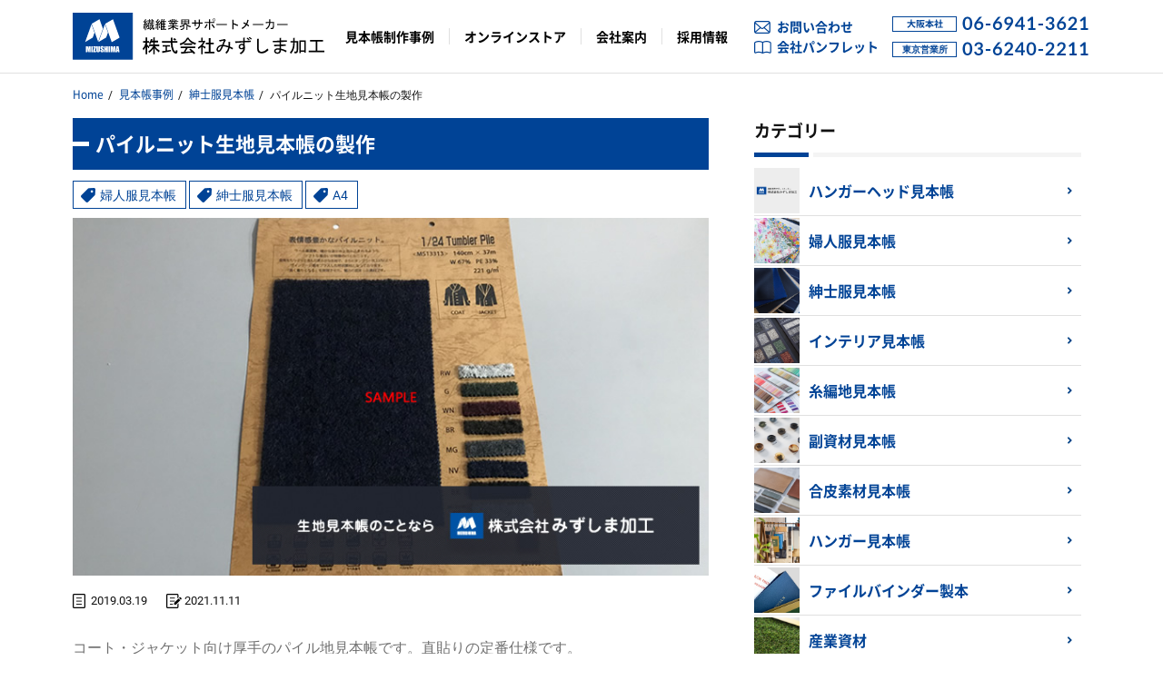

--- FILE ---
content_type: text/html; charset=UTF-8
request_url: https://mizushima-sample.co.jp/case/ladys-cat/2486/
body_size: 10222
content:
<!doctype html>
<html dir="ltr" lang="ja" id="pagetop"><head prefix="og: https://ogp.me/ns# fb: https://ogp.me/ns/fb# article: https://ogp.me/ns/article#"><meta charset="UTF-8">
<meta name="viewport" content="width=device-width, minimum-scale=0, maximum-scale=1.0"><meta name="format-detection" content="telephone=no">
<link rel="stylesheet" type="text/css" href="/css/styles.css?56486311768784004">
<script>
  (function(d) {
    var config = {
      kitId: 'inx2hdu',
      scriptTimeout: 3000,
      async: true
    },
    h=d.documentElement,t=setTimeout(function(){h.className=h.className.replace(/\bwf-loading\b/g,"")+" wf-inactive";},config.scriptTimeout),tk=d.createElement("script"),f=false,s=d.getElementsByTagName("script")[0],a;h.className+=" wf-loading";tk.src='https://use.typekit.net/'+config.kitId+'.js';tk.async=true;tk.onload=tk.onreadystatechange=function(){a=this.readyState;if(f||a&&a!="complete"&&a!="loaded")return;f=true;clearTimeout(t);try{Typekit.load(config)}catch(e){}};s.parentNode.insertBefore(tk,s)
  })(document);
</script>
<script>console.log("chrome_bugfix");</script>


<title>パイルニット生地見本帳の製作｜株式会社みずしま加工</title>

<!--[if lt IE 9]>
<script src="https://mizushima-sample.co.jp/js/respond.min.js"></script>
<![endif]-->
<meta name="twitter:card" content="summary_large_image">
<meta name="twitter:description" content="パイルニット生地見本帳の製作事例紹介です。台紙は色物の特殊紙を使用し、厚手のパイル地のソフトな質感がわかりやすくなっています。">
<meta property="og:title" content="パイルニット生地見本帳の製作">
<meta property="og:url" content="https://mizushima-sample.co.jp/case/ladys-cat/2486/">
<meta property="og:type" content="company">
<meta property="og:site_name" content="株式会社みずしま加工">
<meta property="og:image" content="https://mizushima-sample.co.jphttps://mizushima-sample.co.jp/docs/wp-content/uploads/2019/03/IMG_5785_r1_c1-1.jpg">
<meta name="google-site-verification" content="D9vd9RJvJQ7wxtQ3k7ZpWHDyZGQJ4hwUMP92aOL-iLw" />
<meta name='robots' content='max-image-preview:large' />
<style id='wp-img-auto-sizes-contain-inline-css' type='text/css'>
img:is([sizes=auto i],[sizes^="auto," i]){contain-intrinsic-size:3000px 1500px}
/*# sourceURL=wp-img-auto-sizes-contain-inline-css */
</style>
<style id='wp-block-library-inline-css' type='text/css'>
:root{--wp-block-synced-color:#7a00df;--wp-block-synced-color--rgb:122,0,223;--wp-bound-block-color:var(--wp-block-synced-color);--wp-editor-canvas-background:#ddd;--wp-admin-theme-color:#007cba;--wp-admin-theme-color--rgb:0,124,186;--wp-admin-theme-color-darker-10:#006ba1;--wp-admin-theme-color-darker-10--rgb:0,107,160.5;--wp-admin-theme-color-darker-20:#005a87;--wp-admin-theme-color-darker-20--rgb:0,90,135;--wp-admin-border-width-focus:2px}@media (min-resolution:192dpi){:root{--wp-admin-border-width-focus:1.5px}}.wp-element-button{cursor:pointer}:root .has-very-light-gray-background-color{background-color:#eee}:root .has-very-dark-gray-background-color{background-color:#313131}:root .has-very-light-gray-color{color:#eee}:root .has-very-dark-gray-color{color:#313131}:root .has-vivid-green-cyan-to-vivid-cyan-blue-gradient-background{background:linear-gradient(135deg,#00d084,#0693e3)}:root .has-purple-crush-gradient-background{background:linear-gradient(135deg,#34e2e4,#4721fb 50%,#ab1dfe)}:root .has-hazy-dawn-gradient-background{background:linear-gradient(135deg,#faaca8,#dad0ec)}:root .has-subdued-olive-gradient-background{background:linear-gradient(135deg,#fafae1,#67a671)}:root .has-atomic-cream-gradient-background{background:linear-gradient(135deg,#fdd79a,#004a59)}:root .has-nightshade-gradient-background{background:linear-gradient(135deg,#330968,#31cdcf)}:root .has-midnight-gradient-background{background:linear-gradient(135deg,#020381,#2874fc)}:root{--wp--preset--font-size--normal:16px;--wp--preset--font-size--huge:42px}.has-regular-font-size{font-size:1em}.has-larger-font-size{font-size:2.625em}.has-normal-font-size{font-size:var(--wp--preset--font-size--normal)}.has-huge-font-size{font-size:var(--wp--preset--font-size--huge)}.has-text-align-center{text-align:center}.has-text-align-left{text-align:left}.has-text-align-right{text-align:right}.has-fit-text{white-space:nowrap!important}#end-resizable-editor-section{display:none}.aligncenter{clear:both}.items-justified-left{justify-content:flex-start}.items-justified-center{justify-content:center}.items-justified-right{justify-content:flex-end}.items-justified-space-between{justify-content:space-between}.screen-reader-text{border:0;clip-path:inset(50%);height:1px;margin:-1px;overflow:hidden;padding:0;position:absolute;width:1px;word-wrap:normal!important}.screen-reader-text:focus{background-color:#ddd;clip-path:none;color:#444;display:block;font-size:1em;height:auto;left:5px;line-height:normal;padding:15px 23px 14px;text-decoration:none;top:5px;width:auto;z-index:100000}html :where(.has-border-color){border-style:solid}html :where([style*=border-top-color]){border-top-style:solid}html :where([style*=border-right-color]){border-right-style:solid}html :where([style*=border-bottom-color]){border-bottom-style:solid}html :where([style*=border-left-color]){border-left-style:solid}html :where([style*=border-width]){border-style:solid}html :where([style*=border-top-width]){border-top-style:solid}html :where([style*=border-right-width]){border-right-style:solid}html :where([style*=border-bottom-width]){border-bottom-style:solid}html :where([style*=border-left-width]){border-left-style:solid}html :where(img[class*=wp-image-]){height:auto;max-width:100%}:where(figure){margin:0 0 1em}html :where(.is-position-sticky){--wp-admin--admin-bar--position-offset:var(--wp-admin--admin-bar--height,0px)}@media screen and (max-width:600px){html :where(.is-position-sticky){--wp-admin--admin-bar--position-offset:0px}}

/*# sourceURL=wp-block-library-inline-css */
</style><style id='global-styles-inline-css' type='text/css'>
:root{--wp--preset--aspect-ratio--square: 1;--wp--preset--aspect-ratio--4-3: 4/3;--wp--preset--aspect-ratio--3-4: 3/4;--wp--preset--aspect-ratio--3-2: 3/2;--wp--preset--aspect-ratio--2-3: 2/3;--wp--preset--aspect-ratio--16-9: 16/9;--wp--preset--aspect-ratio--9-16: 9/16;--wp--preset--color--black: #000000;--wp--preset--color--cyan-bluish-gray: #abb8c3;--wp--preset--color--white: #ffffff;--wp--preset--color--pale-pink: #f78da7;--wp--preset--color--vivid-red: #cf2e2e;--wp--preset--color--luminous-vivid-orange: #ff6900;--wp--preset--color--luminous-vivid-amber: #fcb900;--wp--preset--color--light-green-cyan: #7bdcb5;--wp--preset--color--vivid-green-cyan: #00d084;--wp--preset--color--pale-cyan-blue: #8ed1fc;--wp--preset--color--vivid-cyan-blue: #0693e3;--wp--preset--color--vivid-purple: #9b51e0;--wp--preset--gradient--vivid-cyan-blue-to-vivid-purple: linear-gradient(135deg,rgb(6,147,227) 0%,rgb(155,81,224) 100%);--wp--preset--gradient--light-green-cyan-to-vivid-green-cyan: linear-gradient(135deg,rgb(122,220,180) 0%,rgb(0,208,130) 100%);--wp--preset--gradient--luminous-vivid-amber-to-luminous-vivid-orange: linear-gradient(135deg,rgb(252,185,0) 0%,rgb(255,105,0) 100%);--wp--preset--gradient--luminous-vivid-orange-to-vivid-red: linear-gradient(135deg,rgb(255,105,0) 0%,rgb(207,46,46) 100%);--wp--preset--gradient--very-light-gray-to-cyan-bluish-gray: linear-gradient(135deg,rgb(238,238,238) 0%,rgb(169,184,195) 100%);--wp--preset--gradient--cool-to-warm-spectrum: linear-gradient(135deg,rgb(74,234,220) 0%,rgb(151,120,209) 20%,rgb(207,42,186) 40%,rgb(238,44,130) 60%,rgb(251,105,98) 80%,rgb(254,248,76) 100%);--wp--preset--gradient--blush-light-purple: linear-gradient(135deg,rgb(255,206,236) 0%,rgb(152,150,240) 100%);--wp--preset--gradient--blush-bordeaux: linear-gradient(135deg,rgb(254,205,165) 0%,rgb(254,45,45) 50%,rgb(107,0,62) 100%);--wp--preset--gradient--luminous-dusk: linear-gradient(135deg,rgb(255,203,112) 0%,rgb(199,81,192) 50%,rgb(65,88,208) 100%);--wp--preset--gradient--pale-ocean: linear-gradient(135deg,rgb(255,245,203) 0%,rgb(182,227,212) 50%,rgb(51,167,181) 100%);--wp--preset--gradient--electric-grass: linear-gradient(135deg,rgb(202,248,128) 0%,rgb(113,206,126) 100%);--wp--preset--gradient--midnight: linear-gradient(135deg,rgb(2,3,129) 0%,rgb(40,116,252) 100%);--wp--preset--font-size--small: 13px;--wp--preset--font-size--medium: 20px;--wp--preset--font-size--large: 36px;--wp--preset--font-size--x-large: 42px;--wp--preset--spacing--20: 0.44rem;--wp--preset--spacing--30: 0.67rem;--wp--preset--spacing--40: 1rem;--wp--preset--spacing--50: 1.5rem;--wp--preset--spacing--60: 2.25rem;--wp--preset--spacing--70: 3.38rem;--wp--preset--spacing--80: 5.06rem;--wp--preset--shadow--natural: 6px 6px 9px rgba(0, 0, 0, 0.2);--wp--preset--shadow--deep: 12px 12px 50px rgba(0, 0, 0, 0.4);--wp--preset--shadow--sharp: 6px 6px 0px rgba(0, 0, 0, 0.2);--wp--preset--shadow--outlined: 6px 6px 0px -3px rgb(255, 255, 255), 6px 6px rgb(0, 0, 0);--wp--preset--shadow--crisp: 6px 6px 0px rgb(0, 0, 0);}:where(.is-layout-flex){gap: 0.5em;}:where(.is-layout-grid){gap: 0.5em;}body .is-layout-flex{display: flex;}.is-layout-flex{flex-wrap: wrap;align-items: center;}.is-layout-flex > :is(*, div){margin: 0;}body .is-layout-grid{display: grid;}.is-layout-grid > :is(*, div){margin: 0;}:where(.wp-block-columns.is-layout-flex){gap: 2em;}:where(.wp-block-columns.is-layout-grid){gap: 2em;}:where(.wp-block-post-template.is-layout-flex){gap: 1.25em;}:where(.wp-block-post-template.is-layout-grid){gap: 1.25em;}.has-black-color{color: var(--wp--preset--color--black) !important;}.has-cyan-bluish-gray-color{color: var(--wp--preset--color--cyan-bluish-gray) !important;}.has-white-color{color: var(--wp--preset--color--white) !important;}.has-pale-pink-color{color: var(--wp--preset--color--pale-pink) !important;}.has-vivid-red-color{color: var(--wp--preset--color--vivid-red) !important;}.has-luminous-vivid-orange-color{color: var(--wp--preset--color--luminous-vivid-orange) !important;}.has-luminous-vivid-amber-color{color: var(--wp--preset--color--luminous-vivid-amber) !important;}.has-light-green-cyan-color{color: var(--wp--preset--color--light-green-cyan) !important;}.has-vivid-green-cyan-color{color: var(--wp--preset--color--vivid-green-cyan) !important;}.has-pale-cyan-blue-color{color: var(--wp--preset--color--pale-cyan-blue) !important;}.has-vivid-cyan-blue-color{color: var(--wp--preset--color--vivid-cyan-blue) !important;}.has-vivid-purple-color{color: var(--wp--preset--color--vivid-purple) !important;}.has-black-background-color{background-color: var(--wp--preset--color--black) !important;}.has-cyan-bluish-gray-background-color{background-color: var(--wp--preset--color--cyan-bluish-gray) !important;}.has-white-background-color{background-color: var(--wp--preset--color--white) !important;}.has-pale-pink-background-color{background-color: var(--wp--preset--color--pale-pink) !important;}.has-vivid-red-background-color{background-color: var(--wp--preset--color--vivid-red) !important;}.has-luminous-vivid-orange-background-color{background-color: var(--wp--preset--color--luminous-vivid-orange) !important;}.has-luminous-vivid-amber-background-color{background-color: var(--wp--preset--color--luminous-vivid-amber) !important;}.has-light-green-cyan-background-color{background-color: var(--wp--preset--color--light-green-cyan) !important;}.has-vivid-green-cyan-background-color{background-color: var(--wp--preset--color--vivid-green-cyan) !important;}.has-pale-cyan-blue-background-color{background-color: var(--wp--preset--color--pale-cyan-blue) !important;}.has-vivid-cyan-blue-background-color{background-color: var(--wp--preset--color--vivid-cyan-blue) !important;}.has-vivid-purple-background-color{background-color: var(--wp--preset--color--vivid-purple) !important;}.has-black-border-color{border-color: var(--wp--preset--color--black) !important;}.has-cyan-bluish-gray-border-color{border-color: var(--wp--preset--color--cyan-bluish-gray) !important;}.has-white-border-color{border-color: var(--wp--preset--color--white) !important;}.has-pale-pink-border-color{border-color: var(--wp--preset--color--pale-pink) !important;}.has-vivid-red-border-color{border-color: var(--wp--preset--color--vivid-red) !important;}.has-luminous-vivid-orange-border-color{border-color: var(--wp--preset--color--luminous-vivid-orange) !important;}.has-luminous-vivid-amber-border-color{border-color: var(--wp--preset--color--luminous-vivid-amber) !important;}.has-light-green-cyan-border-color{border-color: var(--wp--preset--color--light-green-cyan) !important;}.has-vivid-green-cyan-border-color{border-color: var(--wp--preset--color--vivid-green-cyan) !important;}.has-pale-cyan-blue-border-color{border-color: var(--wp--preset--color--pale-cyan-blue) !important;}.has-vivid-cyan-blue-border-color{border-color: var(--wp--preset--color--vivid-cyan-blue) !important;}.has-vivid-purple-border-color{border-color: var(--wp--preset--color--vivid-purple) !important;}.has-vivid-cyan-blue-to-vivid-purple-gradient-background{background: var(--wp--preset--gradient--vivid-cyan-blue-to-vivid-purple) !important;}.has-light-green-cyan-to-vivid-green-cyan-gradient-background{background: var(--wp--preset--gradient--light-green-cyan-to-vivid-green-cyan) !important;}.has-luminous-vivid-amber-to-luminous-vivid-orange-gradient-background{background: var(--wp--preset--gradient--luminous-vivid-amber-to-luminous-vivid-orange) !important;}.has-luminous-vivid-orange-to-vivid-red-gradient-background{background: var(--wp--preset--gradient--luminous-vivid-orange-to-vivid-red) !important;}.has-very-light-gray-to-cyan-bluish-gray-gradient-background{background: var(--wp--preset--gradient--very-light-gray-to-cyan-bluish-gray) !important;}.has-cool-to-warm-spectrum-gradient-background{background: var(--wp--preset--gradient--cool-to-warm-spectrum) !important;}.has-blush-light-purple-gradient-background{background: var(--wp--preset--gradient--blush-light-purple) !important;}.has-blush-bordeaux-gradient-background{background: var(--wp--preset--gradient--blush-bordeaux) !important;}.has-luminous-dusk-gradient-background{background: var(--wp--preset--gradient--luminous-dusk) !important;}.has-pale-ocean-gradient-background{background: var(--wp--preset--gradient--pale-ocean) !important;}.has-electric-grass-gradient-background{background: var(--wp--preset--gradient--electric-grass) !important;}.has-midnight-gradient-background{background: var(--wp--preset--gradient--midnight) !important;}.has-small-font-size{font-size: var(--wp--preset--font-size--small) !important;}.has-medium-font-size{font-size: var(--wp--preset--font-size--medium) !important;}.has-large-font-size{font-size: var(--wp--preset--font-size--large) !important;}.has-x-large-font-size{font-size: var(--wp--preset--font-size--x-large) !important;}
/*# sourceURL=global-styles-inline-css */
</style>

<style id='classic-theme-styles-inline-css' type='text/css'>
/*! This file is auto-generated */
.wp-block-button__link{color:#fff;background-color:#32373c;border-radius:9999px;box-shadow:none;text-decoration:none;padding:calc(.667em + 2px) calc(1.333em + 2px);font-size:1.125em}.wp-block-file__button{background:#32373c;color:#fff;text-decoration:none}
/*# sourceURL=/wp-includes/css/classic-themes.min.css */
</style>
<link rel='stylesheet' id='ppress-frontend-css' href='https://mizushima-sample.co.jp/docs/wp-content/plugins/wp-user-avatar/assets/css/frontend.min.css?ver=4.16.2' type='text/css' media='all' />
<link rel='stylesheet' id='ppress-flatpickr-css' href='https://mizushima-sample.co.jp/docs/wp-content/plugins/wp-user-avatar/assets/flatpickr/flatpickr.min.css?ver=4.16.2' type='text/css' media='all' />
<link rel='stylesheet' id='ppress-select2-css' href='https://mizushima-sample.co.jp/docs/wp-content/plugins/wp-user-avatar/assets/select2/select2.min.css?ver=6.9' type='text/css' media='all' />
<script type="text/javascript" src="https://mizushima-sample.co.jp/docs/wp-includes/js/jquery/jquery.min.js?ver=3.7.1" id="jquery-core-js"></script>
<script type="text/javascript" src="https://mizushima-sample.co.jp/docs/wp-includes/js/jquery/jquery-migrate.min.js?ver=3.4.1" id="jquery-migrate-js"></script>
<script type="text/javascript" src="https://mizushima-sample.co.jp/docs/wp-content/plugins/wp-user-avatar/assets/flatpickr/flatpickr.min.js?ver=4.16.2" id="ppress-flatpickr-js"></script>
<script type="text/javascript" src="https://mizushima-sample.co.jp/docs/wp-content/plugins/wp-user-avatar/assets/select2/select2.min.js?ver=4.16.2" id="ppress-select2-js"></script>
<link rel="canonical" href="https://mizushima-sample.co.jp/case/ladys-cat/2486/" />
<link rel="icon" href="https://mizushima-sample.co.jp/docs/wp-content/uploads/2021/11/cropped-cropped-favicon-32x32.png" sizes="32x32" />
<link rel="icon" href="https://mizushima-sample.co.jp/docs/wp-content/uploads/2021/11/cropped-cropped-favicon-192x192.png" sizes="192x192" />
<link rel="apple-touch-icon" href="https://mizushima-sample.co.jp/docs/wp-content/uploads/2021/11/cropped-cropped-favicon-180x180.png" />
<meta name="msapplication-TileImage" content="https://mizushima-sample.co.jp/docs/wp-content/uploads/2021/11/cropped-cropped-favicon-270x270.png" />
</head>

<body class="mid">
<script>console.log("chrome_bugfix");</script>

<script>
  (function(i,s,o,g,r,a,m){i['GoogleAnalyticsObject']=r;i[r]=i[r]||function(){
  (i[r].q=i[r].q||[]).push(arguments)},i[r].l=1*new Date();a=s.createElement(o),
  m=s.getElementsByTagName(o)[0];a.async=1;a.src=g;m.parentNode.insertBefore(a,m)
  })(window,document,'script','//www.google-analytics.com/analytics.js','ga');

  ga('create', 'UA-52482331-2', 'auto');
  ga('send', 'pageview');

</script>	

<header class="header-fix">
	<div class="header">
		<div class="header-inner">
		<p class="logo">
			<a href="https://mizushima-sample.co.jp">
				<img src="https://mizushima-sample.co.jp/images/logo.svg" alt="株式会社みずしま加工" width="277" height="51">
			</a>
		</p>
		<div class="gnav_link">
			<a href="https://mizushima-sample.co.jp/case/"><span>見本帳制作事例</span></a>
			<a href="https://mizushima-sample.com/" target="_blank"><span>オンラインストア</span></a>
			<a href="https://mizushima-sample.co.jp/about/"><span>会社案内</span></a>
			<a href="https://mizushima-sample.co.jp/recruit/"><span>採用情報</span></a>
		</div>
		<div class="gnav_inq">
			<a class="mail" href="https://mizushima-sample.co.jp/inquiry/">お問い合わせ</a>
			<a class="doc" href="https://mizushima-sample.co.jp/pdf/mizushima-pamphlet_2407.pdf" target="_blank">会社パンフレット</a>
		</div>
		<div class="gnav_tel">
			<p><img src="https://mizushima-sample.co.jp/images/gnav_tel_osaka.svg" alt="" width="71" height="17">
				<span class="tel_link">
					<picture>
						<source media="(min-width: 668px)" srcset="https://mizushima-sample.co.jp/images/tel_osaka.png 1x,https://mizushima-sample.co.jp/images/tel_osaka.png 2x">
						<source media="(max-width:667px)" srcset="https://mizushima-sample.co.jp/images/tel_osaka_sp.png 1x,https://mizushima-sample.co.jp/images/tel_osaka_sp.png 2x">
						<img src="https://mizushima-sample.co.jp/images/tel_osaka.png" alt="06-6941-3621">
					</picture>
				</span>
			</p>
			<p><img src="https://mizushima-sample.co.jp/images/gnav_tel_tokyo.svg" alt="" width="71" height="17">
				<span class="tel_link">
					<picture>
						<source media="(min-width: 668px)" srcset="https://mizushima-sample.co.jp/images/tel_tokyo.png 1x,https://mizushima-sample.co.jp/images/tel_tokyo.png 2x">
						<source media="(max-width:667px)" srcset="https://mizushima-sample.co.jp/images/tel_tokyo_sp.png 1x,https://mizushima-sample.co.jp/images/tel_tokyo_sp.png 2x">
							<img src="https://mizushima-sample.co.jp/images/tel_tokyo.png" alt="03-6240-2211">
					</picture>
				</span>
			</p>
		</div>
		<div class="spnav-open">
			<span>
				<a class="sp-o-menu"><img src="https://mizushima-sample.co.jp/images/navps_menu.png" alt="MENU"></a>
				<a class="sp-o-close"><img src="https://mizushima-sample.co.jp/images/navps_close.png" alt="CLOSE"></a>
			</span>
		</div>
	<!-- /header-inner --></div>
	<!-- /header --></div>
</header>

<div class="common-headline-bc">
<div class="breadcrumb"><ul class="breadcrumb__item"><li><a href="https://mizushima-sample.co.jp/">Home</a></li><li><a href="https://mizushima-sample.co.jp/case/">見本帳事例</a></li><li><a href="https://mizushima-sample.co.jp/case/mens-cat/">紳士服見本帳</a></li><li>パイルニット生地見本帳の製作</li></ul></div></div>

<article>
	<div class="container">
		<div class="content">
			<h1 class="mid_maintit">パイルニット生地見本帳の製作</h1>
			<div class="ent-headline-tag case_taglist__content">
													<a href="https://mizushima-sample.co.jp/case/ladys-cat/">婦人服見本帳</a>
								<a href="https://mizushima-sample.co.jp/case/mens-cat/">紳士服見本帳</a>
																								<a href="https://mizushima-sample.co.jp/casetag/a4-size/">A4</a>
											</div>
							<p class="ent-eye">
					<img src="https://mizushima-sample.co.jp/docs/wp-content/uploads/2019/03/IMG_5785_r1_c1-1.jpg" alt="パイルニット生地見本帳の製作" width="700" height="396">
				</p>
			
			<div class="ent-headline-info">

				<div class="ent-headline-day">
				<p class="ent-headline-date">
				2019.03.19				</p>
												<p class="ent-headline-modi">
				2021.11.11				</p>
								<!-- /ent-headline-day --></div>
			</div>

			<div class="ent-dit">
				<div class="ent-body">
					<div>
						<p>コート・ジャケット向け厚手のパイル地見本帳です。直貼りの定番仕様です。</p>
<p class="imagebox"><img decoding="async" src="/images/upfile/2019/03/IMG_5786_r1_c1.jpg" alt="コート・ジャケット向け厚手のパイル地見本帳" /></p>
<p>台紙は色物の特殊紙を使用しています。</p>
					</div>
				</div>

																	<div class="single-pn">
						<ul>
															<li class="prev"><a href="https://mizushima-sample.co.jp/case/mens-cat/2478/" rel="prev">前の記事へ</a></li>
																						<li class="next"><a href="https://mizushima-sample.co.jp/case/ladys-cat/2492/" rel="next">次の記事へ</a></li>
													</ul>
					</div>
				
			</div>


		</div>

		
<div class="subcontent">
	<div class="sidebar--mb">
		<p class="top_comtit">カテゴリー</p>
		<div class="sidebar_cat sidebar_cat_case">

														<a class="sidebar_cat__item" href="https://mizushima-sample.co.jp/case/hangerhead-cat/">
					<img src="https://mizushima-sample.co.jp/docs/wp-content/uploads/2016/01/dummy_case.jpg" alt="">
		 			<span>ハンガーヘッド見本帳</span>
	 			</a>
											<a class="sidebar_cat__item" href="https://mizushima-sample.co.jp/case/ladys-cat/">
					<img src="https://mizushima-sample.co.jp/docs/wp-content/uploads/2022/03/case_pict_fujin.png" alt="">
		 			<span>婦人服見本帳</span>
	 			</a>
											<a class="sidebar_cat__item" href="https://mizushima-sample.co.jp/case/mens-cat/">
					<img src="https://mizushima-sample.co.jp/docs/wp-content/uploads/2022/03/case_pict_shinshi.png" alt="">
		 			<span>紳士服見本帳</span>
	 			</a>
											<a class="sidebar_cat__item" href="https://mizushima-sample.co.jp/case/interior-cat/">
					<img src="https://mizushima-sample.co.jp/docs/wp-content/uploads/2022/03/case_pict_intel.png" alt="">
		 			<span>インテリア見本帳</span>
	 			</a>
											<a class="sidebar_cat__item" href="https://mizushima-sample.co.jp/case/knitted-cat/">
					<img src="https://mizushima-sample.co.jp/docs/wp-content/uploads/2022/03/case_pict_itoami.png" alt="">
		 			<span>糸編地見本帳</span>
	 			</a>
											<a class="sidebar_cat__item" href="https://mizushima-sample.co.jp/case/sub-materials-cat/">
					<img src="https://mizushima-sample.co.jp/docs/wp-content/uploads/2022/03/case_pict_fukushizai.png" alt="">
		 			<span>副資材見本帳</span>
	 			</a>
											<a class="sidebar_cat__item" href="https://mizushima-sample.co.jp/case/leather-cat/">
					<img src="https://mizushima-sample.co.jp/docs/wp-content/uploads/2022/03/case_pict_gouhi.png" alt="">
		 			<span>合皮素材見本帳</span>
	 			</a>
											<a class="sidebar_cat__item" href="https://mizushima-sample.co.jp/case/hanger-cat/">
					<img src="https://mizushima-sample.co.jp/docs/wp-content/uploads/2022/03/case_pict_hanger.png" alt="">
		 			<span>ハンガー見本帳</span>
	 			</a>
											<a class="sidebar_cat__item" href="https://mizushima-sample.co.jp/case/file-binder-cat/">
					<img src="https://mizushima-sample.co.jp/docs/wp-content/uploads/2023/01/case_pict_file.png" alt="">
		 			<span>ファイルバインダー製本</span>
	 			</a>
											<a class="sidebar_cat__item" href="https://mizushima-sample.co.jp/case/industrial-materials-cat/">
					<img src="https://mizushima-sample.co.jp/docs/wp-content/uploads/2022/03/case_pict_other.png" alt="">
		 			<span>産業資材</span>
	 			</a>
											<a class="sidebar_cat__item" href="https://mizushima-sample.co.jp/case/other-cat/">
					<img src="https://mizushima-sample.co.jp/docs/wp-content/uploads/2023/08/case_pict_others.png" alt="">
		 			<span>その他製品、印字、印刷物</span>
	 			</a>
					</div>
	</div>

	<div class="sidebar--mb">
		<p class="top_comtit">タグ</p>
		<div class="case_taglist__content">
														 <a href="https://mizushima-sample.co.jp/casetag/%e5%ae%98%e4%bd%8d/"><span>官位</span></a>
											 <a href="https://mizushima-sample.co.jp/casetag/%e5%8d%b0%e5%88%b7%e7%89%a9/"><span>印刷物</span></a>
											 <a href="https://mizushima-sample.co.jp/casetag/%e5%8d%b0%e5%ad%97/"><span>印字</span></a>
											 <a href="https://mizushima-sample.co.jp/casetag/foil-stamped-binding/"><span>箔押し製本</span></a>
											 <a href="https://mizushima-sample.co.jp/casetag/womens-clothing/"><span>婦人服見本帳</span></a>
											 <a href="https://mizushima-sample.co.jp/casetag/monochrome-printing/"><span>モノクロ印刷</span></a>
											 <a href="https://mizushima-sample.co.jp/casetag/white-printing/"><span>白印刷</span></a>
											 <a href="https://mizushima-sample.co.jp/casetag/thread-roll/"><span>糸巻き</span></a>
											 <a href="https://mizushima-sample.co.jp/casetag/button/"><span>ボタン</span></a>
											 <a href="https://mizushima-sample.co.jp/casetag/enclosure/"><span>封入</span></a>
											 <a href="https://mizushima-sample.co.jp/casetag/thomson/"><span>トムソン</span></a>
											 <a href="https://mizushima-sample.co.jp/casetag/lower-bill/"><span>下札</span></a>
											 <a href="https://mizushima-sample.co.jp/casetag/gold-printing/"><span>金印刷</span></a>
											 <a href="https://mizushima-sample.co.jp/casetag/painting-all-over/"><span>ベタ</span></a>
											 <a href="https://mizushima-sample.co.jp/casetag/hanger-head/"><span>ハンガーヘッド</span></a>
											 <a href="https://mizushima-sample.co.jp/casetag/a3-size/"><span>A3</span></a>
											 <a href="https://mizushima-sample.co.jp/casetag/a4-size/"><span>A4</span></a>
											 <a href="https://mizushima-sample.co.jp/casetag/a5-size/"><span>A5</span></a>
											 <a href="https://mizushima-sample.co.jp/casetag/b4-size/"><span>B4</span></a>
											 <a href="https://mizushima-sample.co.jp/casetag/b5-size/"><span>B5</span></a>
											 <a href="https://mizushima-sample.co.jp/casetag/b6-size/"><span>B6</span></a>
											 <a href="https://mizushima-sample.co.jp/casetag/pp-cover/"><span>PP素材表紙</span></a>
											 <a href="https://mizushima-sample.co.jp/casetag/index-tag/"><span>インデックス</span></a>
											 <a href="https://mizushima-sample.co.jp/casetag/offset-printing/"><span>オフセット印刷</span></a>
											 <a href="https://mizushima-sample.co.jp/casetag/original/"><span>オリジナル</span></a>
											 <a href="https://mizushima-sample.co.jp/casetag/print-on-demand/"><span>オンデマンド印刷</span></a>
											 <a href="https://mizushima-sample.co.jp/casetag/curtain/"><span>カーテン</span></a>
											 <a href="https://mizushima-sample.co.jp/casetag/card-type/"><span>カードタイプ</span></a>
											 <a href="https://mizushima-sample.co.jp/casetag/calking/"><span>カシメ留</span></a>
											 <a href="https://mizushima-sample.co.jp/casetag/catalog-type/"><span>カタログタイプ</span></a>
											 <a href="https://mizushima-sample.co.jp/casetag/komamaki-case-t/"><span>コマ巻き見本帳</span></a>
											 <a href="https://mizushima-sample.co.jp/casetag/compact/"><span>コンパクト</span></a>
											 <a href="https://mizushima-sample.co.jp/casetag/bellows/"><span>ジャバラ仕様</span></a>
											 <a href="https://mizushima-sample.co.jp/casetag/silkscreen/"><span>シルク印刷</span></a>
											 <a href="https://mizushima-sample.co.jp/casetag/simple/"><span>シンプル</span></a>
											 <a href="https://mizushima-sample.co.jp/casetag/swatch/"><span>スワッチ</span></a>
											 <a href="https://mizushima-sample.co.jp/casetag/setting/"><span>セット</span></a>
											 <a href="https://mizushima-sample.co.jp/casetag/double/"><span>ダブル貼り</span></a>
											 <a href="https://mizushima-sample.co.jp/casetag/bias-tape/"><span>テープ</span></a>
											 <a href="https://mizushima-sample.co.jp/casetag/denim-fabric/"><span>デニム</span></a>
											 <a href="https://mizushima-sample.co.jp/casetag/binder-type/"><span>バインダータイプ</span></a>
											 <a href="https://mizushima-sample.co.jp/casetag/hanger/"><span>ハンガー</span></a>
											 <a href="https://mizushima-sample.co.jp/casetag/bunch/"><span>バンチブック</span></a>
											 <a href="https://mizushima-sample.co.jp/casetag/heatcut/"><span>ヒートカット</span></a>
											 <a href="https://mizushima-sample.co.jp/casetag/bis/"><span>ビス止め</span></a>
											 <a href="https://mizushima-sample.co.jp/casetag/filing/"><span>ファイリング</span></a>
											 <a href="https://mizushima-sample.co.jp/casetag/filebinder-cover/"><span>ファイルバインダー表紙</span></a>
											 <a href="https://mizushima-sample.co.jp/casetag/solid-printing/"><span>ベタ印刷</span></a>
											 <a href="https://mizushima-sample.co.jp/casetag/pocket-type/"><span>ポケットタイプ</span></a>
											 <a href="https://mizushima-sample.co.jp/casetag/outer-wall/"><span>ヨロイ貼り</span></a>
											 <a href="https://mizushima-sample.co.jp/casetag/threefold/"><span>3つ折り</span></a>
											 <a href="https://mizushima-sample.co.jp/casetag/non-woven-fabric/"><span>不織布</span></a>
											 <a href="https://mizushima-sample.co.jp/casetag/doubled/"><span>2つ折り</span></a>
											 <a href="https://mizushima-sample.co.jp/casetag/artificial_turf/"><span>人工芝</span></a>
											 <a href="https://mizushima-sample.co.jp/casetag/order/"><span>別注</span></a>
											 <a href="https://mizushima-sample.co.jp/casetag/cardboard/"><span>厚紙</span></a>
											 <a href="https://mizushima-sample.co.jp/casetag/detachable/"><span>取り外し可能</span></a>
											 <a href="https://mizushima-sample.co.jp/casetag/small-lot/"><span>小ロット</span></a>
											 <a href="https://mizushima-sample.co.jp/casetag/show/"><span>展示会用</span></a>
											 <a href="https://mizushima-sample.co.jp/casetag/roll-cover/"><span>巻き表紙</span></a>
											 <a href="https://mizushima-sample.co.jp/casetag/rolling-mount/"><span>巻込み台紙</span></a>
											 <a href="https://mizushima-sample.co.jp/casetag/storefront/"><span>店頭使用</span></a>
											 <a href="https://mizushima-sample.co.jp/casetag/special-specifications/"><span>特殊仕様</span></a>
											 <a href="https://mizushima-sample.co.jp/casetag/special-paper/"><span>特殊紙</span></a>
											 <a href="https://mizushima-sample.co.jp/casetag/special-material/"><span>特殊素材</span></a>
											 <a href="https://mizushima-sample.co.jp/casetag/fabric-processing/"><span>生地加工</span></a>
											 <a href="https://mizushima-sample.co.jp/casetag/jikabari-case-t/"><span>直貼り見本帳</span></a>
											 <a href="https://mizushima-sample.co.jp/casetag/madobari-case-t/"><span>窓貼り見本帳</span></a>
											 <a href="https://mizushima-sample.co.jp/casetag/putting-leaf/"><span>箔押し</span></a>
											 <a href="https://mizushima-sample.co.jp/casetag/easy/"><span>簡易タイプ</span></a>
											 <a href="https://mizushima-sample.co.jp/casetag/string-case-t/"><span>糸巻き見本帳</span></a>
											 <a href="https://mizushima-sample.co.jp/casetag/string/"><span>紐</span></a>
											 <a href="https://mizushima-sample.co.jp/casetag/pattern-design/"><span>絵柄デザイン</span></a>
											 <a href="https://mizushima-sample.co.jp/casetag/book-type-t/"><span>綴じ仕様見本帳</span></a>
											 <a href="https://mizushima-sample.co.jp/casetag/durability/"><span>耐久性</span></a>
											 <a href="https://mizushima-sample.co.jp/casetag/lining/"><span>裏地</span></a>
											 <a href="https://mizushima-sample.co.jp/casetag/bookbinding/"><span>製本</span></a>
											 <a href="https://mizushima-sample.co.jp/casetag/french-doors/"><span>観音開き</span></a>
											 <a href="https://mizushima-sample.co.jp/casetag/promotion-item/"><span>販促製品</span></a>
											 <a href="https://mizushima-sample.co.jp/casetag/transparent-mount/"><span>透明台紙</span></a>
											 <a href="https://mizushima-sample.co.jp/casetag/silver-printing/"><span>銀印刷</span></a>
											 <a href="https://mizushima-sample.co.jp/casetag/luxury/"><span>高級感</span></a>
					</div>
	</div>

	<div class="sidebar--mb">
		<p class="top_comtit">最新事例</p>
		<div class="sidebar_post">
						
			<a class="sidebar_post__item" href="https://mizushima-sample.co.jp/case/interior-cat/7105/">
								<img src="https://mizushima-sample.co.jp/docs/wp-content/uploads/2026/01/26011601-320x180.jpg" alt="型抜き仕様バンチヘッダーの制作のアイキャッチ画像">								<div class="sidebar_post__term">
					<p class="sidebar_post__date">2026.01.16</p>
					<p class="sidebar_post__tit">型抜き仕様バンチヘッダーの制作</p>
				</div>
			</a>
						
			<a class="sidebar_post__item" href="https://mizushima-sample.co.jp/case/hangerhead-cat/7101/">
								<img src="https://mizushima-sample.co.jp/docs/wp-content/uploads/2026/01/26010901-320x180.jpg" alt="紙ハンガーのマチありタイプ（ビス有り）の製作のアイキャッチ画像">								<div class="sidebar_post__term">
					<p class="sidebar_post__date">2026.01.14</p>
					<p class="sidebar_post__tit">紙ハンガーのマチありタイプ（ビス有り）の製作</p>
				</div>
			</a>
						
			<a class="sidebar_post__item" href="https://mizushima-sample.co.jp/case/mens-cat/6903/">
								<img src="https://mizushima-sample.co.jp/docs/wp-content/uploads/2025/10/25102401-320x180.jpg" alt="ジャケット生地のバンチブック制作のアイキャッチ画像">								<div class="sidebar_post__term">
					<p class="sidebar_post__date">2025.10.24</p>
					<p class="sidebar_post__tit">ジャケット生地のバンチブック制作</p>
				</div>
			</a>
						
			<a class="sidebar_post__item" href="https://mizushima-sample.co.jp/case/mens-cat/6898/">
								<img src="https://mizushima-sample.co.jp/docs/wp-content/uploads/2025/10/25101701-320x180.jpg" alt="ボタンと裏地の見本帳の制作のアイキャッチ画像">								<div class="sidebar_post__term">
					<p class="sidebar_post__date">2025.10.17</p>
					<p class="sidebar_post__tit">ボタンと裏地の見本帳の制作</p>
				</div>
			</a>
						
			<a class="sidebar_post__item" href="https://mizushima-sample.co.jp/case/hangerhead-cat/6893/">
								<img src="https://mizushima-sample.co.jp/docs/wp-content/uploads/2025/10/25101001-320x180.jpg" alt="型抜き仕様紙ハンガーの制作のアイキャッチ画像">								<div class="sidebar_post__term">
					<p class="sidebar_post__date">2025.10.10</p>
					<p class="sidebar_post__tit">型抜き仕様紙ハンガーの制作</p>
				</div>
			</a>
					  
		</div>
	</div>


</div>

		
<div class="top__caselist__content bottom_bns">
	<a class="top__caselist__item" href="https://mizushima-sample.co.jp/choice/">
		<img src="https://mizushima-sample.co.jp/images/bottombn01.jpg" alt="">
		<span>見本帳製作業者の<br class="sp-none">選び方</span>
	</a>
	<a class="top__caselist__item" href="https://mizushima-sample.co.jp/flow/">
		<img src="https://mizushima-sample.co.jp/images/bottombn02.jpg" alt="">
		<span>見本帳製作の<br class="sp-none">ご依頼方法</span>
	</a>
	<a class="top__caselist__item" href="https://mizushima-sample.co.jp/faq/">
		<img src="https://mizushima-sample.co.jp/images/bottombn03.jpg" alt="">
		<span>よくある質問</span>
	</a>
	<a class="top__caselist__item" href="https://mizushima-sample.com/">
		<img src="https://mizushima-sample.co.jp/images/bottombn04.jpg" alt="">
		<span>オンラインストア</span>
	</a>
</div>


	</div>


</article>




<div class="foot-contact">
	<div class="inner">
		<h3 class="foot-contact__tit">生地見本帳の相談受付中！まずはお電話を！</h3>
		<div class="foot-contact__content">
			<div class="foot-contact__tel">
				<p><img src="https://mizushima-sample.co.jp/images/gnav_tel_osaka.svg" alt="大阪本社" width="85" height="19"></p>
				<p class="tel-link">06-6941-3621</p>
			</div>
			<div class="foot-contact__tel">
				<p><img src="https://mizushima-sample.co.jp/images/gnav_tel_tokyo.svg" alt="東京オフィス" width="85" height="19"></p>
				<p class="tel-link">03-6240-2211</p>
			</div>
			<a class="foot-contact__link" href="https://mizushima-sample.co.jp/inquiry/"><span>お問い合わせ</span></a>
		</div>
	</div>
<!-- /foot-contact --></div>

<footer>
<div class="footer">
	<div class="inner">
		<div class="foot__info">
			<p class="foot_logo">
				<a href="https://mizushima-sample.co.jp">
					<img src="https://mizushima-sample.co.jp/images/logo.svg" alt="株式会社みずしま加工" width="240" height="45">
				</a>
			</p>
			<p class="foot__info__add">
				〒540-0003<br>
				大阪市中央区森ノ宮中央2丁目4番地2<br>森ノ宮セントラルビル
			</p>
			<div class="foot__info__links">
				<a href="https://mizushima-sample.com/" target="_blank"><span>オンラインストア</span></a>
				<a href="https://mizushima-sample.co.jp/cat-news/"><span>新着情報</span></a>
				<a href="https://mizushima-sample.co.jp/official-blog/"><span>設備機材ニュース</span></a>
				<a href="https://mizushima-sample.co.jp/staff-blog/"><span>スタッフブログ</span></a>
			</div>
		</div>
		<div class="foot__bns">
			<p class="foot__bns__tit">見本帳制作事例</p>
			<div>
				<ul>
					<li><a href="https://mizushima-sample.co.jp/case/ladys-cat/"><span>婦人服見本帳</span></a></li>
					<li><a href="https://mizushima-sample.co.jp/case/mens-cat/"><span>紳士服見本帳</span></a></li>
					<li><a href="https://mizushima-sample.co.jp/case/interior-cat/"><span>インテリア見本帳</span></a></li>
					<li><a href="https://mizushima-sample.co.jp/case/knitted-cat/"><span>糸編地見本帳</span></a></li>
					<li><a href="https://mizushima-sample.co.jp/case/industrial-materials-cat/"><span>産業資材</span></a></li>
				</ul>
				<ul>
					<li><a href="https://mizushima-sample.co.jp/case/sub-materials-cat/"><span>副資材見本帳</span></a></li>
					<li><a href="https://mizushima-sample.co.jp/case/leather-cat/"><span>合皮素材見本帳</span></a></li>
					<li><a href="https://mizushima-sample.co.jp/case/hanger-cat/"><span>ハンガー見本帳</span></a></li>
					<li><a href="https://mizushima-sample.co.jp/case/file-binder-cat/">ファイルバインダー表紙</a></li>
					<li><a href="https://mizushima-sample.co.jp/case/other-cat/"><span>その他製品</span></a></li>
				</ul>
			</div>
		</div>
		<div class="foot__bns">
			<p class="foot__bns__tit">みずしま加工について</p>
			<div>
				<ul>
					<li><a href="https://mizushima-sample.co.jp/philosophy/"><span>みずしま加工の理念・こだわり</span></a></li>
					<li><a href="https://mizushima-sample.co.jp/consist/"><span>みずしま加工の生産体制</span></a></li>
					<li><a href="https://mizushima-sample.co.jp/choice/"><span>見本帳製作業者の選び方</span></a></li>
					<li><a href="https://mizushima-sample.co.jp/flow/"><span>見本帳製作のご依頼方法</span></a></li>
					<li><a href="https://mizushima-sample.co.jp/faq/"><span>よくある質問</span></a></li>
				</ul>
				<ul>
					<li><a href="https://mizushima-sample.co.jp/about/"><span>会社案内・沿革</span></a></li>
					<li><a href="https://mizushima-sample.co.jp/tokyo-office/"><span>東京営業所</span></a></li>
					<li><a href="https://mizushima-sample.co.jp/recruit/"><span>採用情報</span></a></li>
					<li><a href="https://mizushima-sample.co.jp/policy/"><span>プライバシーポリシー</span></a></li>
				</ul>
			</div>
		</div>


	</div>
 <!-- /footer --></div>
 <p class="copyright">
	 Copyright © 株式会社みずしま加工 All Rights Reserved.
 </p>
</footer>


<div id="scrolltotop"><a href="#pagetop"><span></span></a></div>
<div id="sp-nav" class="sp-nav__area">
	<div class="sp-nav__bg"></div>
	<nav>
		<div class="m-menu">
			<div class="spnav_tel">
				<p><img src="https://mizushima-sample.co.jp/images/gnav_tel_osaka.svg" alt="" width="71" height="17"><span class="tel-link">06-6941-3621</span></p>
				<p><img src="https://mizushima-sample.co.jp/images/gnav_tel_tokyo.svg" alt="" width="71" height="17"><span class="tel-link">03-6240-2211</span></p>
			</div>
			<ul class="sp-menu__inner">
				<li><a href="https://mizushima-sample.co.jp">HOME</a></li>
				<li><a href="https://mizushima-sample.co.jp/case/ladys-cat/">婦人服見本帳</a></li>
				<li><a href="https://mizushima-sample.co.jp/case/mens-cat/">紳士服見本帳</a></li>
				<li><a href="https://mizushima-sample.co.jp/case/interior-cat/">インテリア見本帳</a></li>
				<li><a href="https://mizushima-sample.co.jp/case/knitted-cat/">糸編地見本帳</a></li>
				<li><a href="https://mizushima-sample.co.jp/case/sub-materials-cat/">副資材見本帳</a></li>
				<li><a href="https://mizushima-sample.co.jp/case/leather-cat/">合皮素材見本帳</a></li>
				<li><a href="https://mizushima-sample.co.jp/case/hanger-cat/">ハンガー見本帳</a></li>
				<li><a href="https://mizushima-sample.co.jp/case/file-binder-cat/">ファイルバインダー表紙</a></li>
				<li><a href="https://mizushima-sample.co.jp/case/industrial-materials-cat/"><span>産業資材</span></a></li>
				<li><a href="https://mizushima-sample.co.jp/case/other-cat/"><span>その他製品</span></a></li>
				<li><a href="https://mizushima-sample.co.jp/philosophy/">みずしま加工の理念・こだわり</a></li>
				<li><a href="https://mizushima-sample.co.jp/consist/">みずしま加工の生産体制</a></li>
				<li><a href="https://mizushima-sample.co.jp/choice/">見本帳製作業者の選び方</a></li>
				<li><a href="https://mizushima-sample.co.jp/flow/">見本帳製作のご依頼方法</a></li>
				<li><a href="https://mizushima-sample.co.jp/about/">会社案内・沿革</a></li>
				<li><a href="https://mizushima-sample.co.jp/tokyo-office/">東京営業所</a></li>
				<li><a href="https://mizushima-sample.co.jp/recruit/">採用情報</a></li>
				<li><a href="https://mizushima-sample.co.jp/faq/">よくある質問</a></li>
				<li><a href="https://mizushima-sample.co.jp/policy/">プライバシーポリシー</a></li>
			</ul>
		</div>
	</nav>
</div>


<script src="https://ajax.googleapis.com/ajax/libs/jquery/3.6.0/jquery.min.js"></script>
<script src="https://mizushima-sample.co.jp/js/common.js?ver=5698746215"></script><script src="https://mizushima-sample.co.jp/js/slick.min.js"></script>
<script type="text/javascript">
$('.topkv-slick').slick({
	dotsClass: 'slide-dots',
	slidesToShow: 1,
	slidesToScroll: 1,
	autoplay: true,
	speed: 2000,
	centerMode:true,
	draggable: true,
	arrows: false,
	fade: true,
	dots:true,
	pauseOnHover: false,
	centerPadding: '0px',
	 responsive: [
	 {
		 breakpoint: 668,
		 settings: {
			 slidesToShow: 1,
			 dots:true,
		 }
	 },
 ]
});
</script>


<script type="speculationrules">
{"prefetch":[{"source":"document","where":{"and":[{"href_matches":"/*"},{"not":{"href_matches":["/docs/wp-*.php","/docs/wp-admin/*","/docs/wp-content/uploads/*","/docs/wp-content/*","/docs/wp-content/plugins/*","/docs/wp-content/themes/mizushima2021/*","/*\\?(.+)"]}},{"not":{"selector_matches":"a[rel~=\"nofollow\"]"}},{"not":{"selector_matches":".no-prefetch, .no-prefetch a"}}]},"eagerness":"conservative"}]}
</script>
<script type="text/javascript" id="ppress-frontend-script-js-extra">
/* <![CDATA[ */
var pp_ajax_form = {"ajaxurl":"https://mizushima-sample.co.jp/docs/wp-admin/admin-ajax.php","confirm_delete":"Are you sure?","deleting_text":"Deleting...","deleting_error":"An error occurred. Please try again.","nonce":"8beb6bb5f9","disable_ajax_form":"false","is_checkout":"0","is_checkout_tax_enabled":"0","is_checkout_autoscroll_enabled":"true"};
//# sourceURL=ppress-frontend-script-js-extra
/* ]]> */
</script>
<script type="text/javascript" src="https://mizushima-sample.co.jp/docs/wp-content/plugins/wp-user-avatar/assets/js/frontend.min.js?ver=4.16.2" id="ppress-frontend-script-js"></script>


<!-- 共通jsここまで -->



</body>
</html>


--- FILE ---
content_type: image/svg+xml
request_url: https://mizushima-sample.co.jp/images/gnav_tel_osaka.svg
body_size: 870
content:
<svg xmlns="http://www.w3.org/2000/svg" width="71" height="17" viewBox="0 0 71 17"><g transform="translate(-1279 -15)"><rect width="71" height="17" transform="translate(1279 15)" fill="#fff"/><path d="M1,1V16H70V1H1M0,0H71V17H0Z" transform="translate(1279 15)" fill="#004396"/><path d="M9.44-4.56V-5.79H5.51c.1-.93.11-1.85.12-2.67H4.33c-.01.82,0,1.73-.1,2.67H.59v1.23H4.03A6,6,0,0,1,.4-.16,3.523,3.523,0,0,1,1.29.85,6.883,6.883,0,0,0,5.03-3.4,7.459,7.459,0,0,0,8.78.84,4.786,4.786,0,0,1,9.66-.28,6.673,6.673,0,0,1,5.92-4.56Zm3.64-3.53-.17.05H10.74V.87h1.03V-6.98h.78c-.16.68-.37,1.55-.57,2.18a2.677,2.677,0,0,1,.69,1.75c0,.28-.04.48-.15.56a.518.518,0,0,1-.28.09c-.13,0-.26,0-.44-.01a2.521,2.521,0,0,1,.26,1.01,4.275,4.275,0,0,0,.64-.02,1.428,1.428,0,0,0,.58-.21,1.468,1.468,0,0,0,.44-1.28,3.079,3.079,0,0,0-.73-2.01c.28-.78.61-1.87.87-2.72Zm4.91,3.83a7.092,7.092,0,0,1-.85,2.08,7.306,7.306,0,0,1-1.01-2.08Zm.58-1.11-.2.04H15.43V-6.85h4V-7.93H14.31v2.92c0,1.54-.09,3.68-1.18,5.14a3.863,3.863,0,0,1,.9.71,8.3,8.3,0,0,0,1.33-4.18,8.578,8.578,0,0,0,1.06,2.07A4.956,4.956,0,0,1,14.66-.11a4.194,4.194,0,0,1,.69.99A6.544,6.544,0,0,0,17.19-.36,6.041,6.041,0,0,0,19.02.86a4.737,4.737,0,0,1,.77-1.01,5.492,5.492,0,0,1-1.85-1.12,8.96,8.96,0,0,0,1.37-3.89Zm7.05,3.34v-2.2a11.145,11.145,0,0,0,1.59,2.2Zm-2.82,0a11.653,11.653,0,0,0,1.57-2.18v2.18Zm6.61-3.3v-1.2H25.62V-8.46H24.37v1.93H20.61v1.2h3.05a8.883,8.883,0,0,1-3.44,3.75,5.879,5.879,0,0,1,.87.99,8.92,8.92,0,0,0,1.56-1.28V-.82h1.72V.87h1.25V-.82h1.66V-1.96A8.181,8.181,0,0,0,28.91-.62a5.056,5.056,0,0,1,.92-1.08,8.736,8.736,0,0,1-3.49-3.63Zm5.34,2.51c-.21-.2-.98-.89-1.46-1.28a9.706,9.706,0,0,0,1.18-2.14l-.67-.43-.21.05h-.45V-8.46H31.96v1.84H30.54v1.07h2.42a7.522,7.522,0,0,1-2.8,2.8,4.766,4.766,0,0,1,.56,1.13,8.275,8.275,0,0,0,1.24-.96V.87h1.18V-2.9c.34.37.68.77.89,1.05ZM37.63-.58V-4.24h1.89V-5.39H37.63V-8.38H36.41v2.99h-1.9v1.15h1.9V-.58H34.1V.58h5.66V-.58Z" transform="translate(1295 27)" fill="#004396"/></g></svg>

--- FILE ---
content_type: image/svg+xml
request_url: https://mizushima-sample.co.jp/images/logo.svg
body_size: 5521
content:
<svg xmlns="http://www.w3.org/2000/svg" width="276.18" height="51" viewBox="0 0 276.18 51"><g transform="translate(-399.5 -14.5)"><g transform="translate(400 15)"><rect width="64.969" height="50" fill="#004396" stroke="#004396" stroke-width="1"/><g transform="translate(13.142 6.519)"><path d="M130.3,215.567l-6.986,19.275,8.348-4.8L133.6,224.7Z" transform="translate(-123.318 -210.086)" fill="#fff"/><path d="M154.975,196.414l8.563-4.944,3.762,10.319-5.2,14.188Z" transform="translate(-147.774 -191.469)" fill="#fff"/><path d="M194.915,215.252l-7.022,19.275,8.42-4.872,1.935-5.3Z" transform="translate(-173.203 -209.842)" fill="#fff"/><path d="M220.023,196.693l8.563-4.908,7.273,19.921-8.634,4.908Z" transform="translate(-198.024 -191.713)" fill="#fff"/></g><g transform="translate(14.015 35.625)"><path d="M132.341,320.044v6.469h-1.479l-.007-4.367-.576,4.367h-1.024l-.619-4.268-.007,4.268h-1.479v-6.469h2.172q.085.581.2,1.372l.238,1.649.394-3.021Z" transform="translate(-127.152 -319.902)" fill="#fff"/><path d="M154.634,320.044v6.469h-1.678v-6.469Z" transform="translate(-147.086 -319.902)" fill="#fff"/><path d="M165.129,320.044v1.294l-1.256,3.881h1.256v1.294h-3.114v-.938l1.306-4.237h-1.15v-1.294Z" transform="translate(-154.084 -319.902)" fill="#fff"/><path d="M181.347,320.044v4.328a7.5,7.5,0,0,1-.048,1.034,1.4,1.4,0,0,1-.284.612,1.474,1.474,0,0,1-.622.476,2.342,2.342,0,0,1-.91.162,2.561,2.561,0,0,1-1.024-.192,1.539,1.539,0,0,1-.664-.5,1.386,1.386,0,0,1-.26-.65q-.04-.342-.04-1.438v-3.831h1.678V324.9a1.861,1.861,0,0,0,.047.542.185.185,0,0,0,.191.118.2.2,0,0,0,.212-.13,2.351,2.351,0,0,0,.047-.614v-4.773Z" transform="translate(-166.042 -319.902)" fill="#fff"/><path d="M200.392,321.523h-1.564v-.484a.958.958,0,0,0-.06-.432.221.221,0,0,0-.2-.093.256.256,0,0,0-.23.124.715.715,0,0,0-.078.374,1.034,1.034,0,0,0,.09.487,1.3,1.3,0,0,0,.477.4,4.855,4.855,0,0,1,1.415,1.1,2.513,2.513,0,0,1,.293,1.381,2.42,2.42,0,0,1-.163,1.021,1.273,1.273,0,0,1-.629.55,2.492,2.492,0,0,1-1.084.222,2.429,2.429,0,0,1-1.158-.256,1.258,1.258,0,0,1-.629-.653,3.34,3.34,0,0,1-.148-1.126v-.425h1.564v.791a1.028,1.028,0,0,0,.067.47.258.258,0,0,0,.237.1.278.278,0,0,0,.253-.133.752.752,0,0,0,.083-.394,1.238,1.238,0,0,0-.154-.752,4.768,4.768,0,0,0-.787-.586,7.565,7.565,0,0,1-.833-.6,1.419,1.419,0,0,1-.338-.521,2.293,2.293,0,0,1-.134-.849,2.355,2.355,0,0,1,.19-1.089,1.279,1.279,0,0,1,.614-.538,2.45,2.45,0,0,1,1.025-.194,2.665,2.665,0,0,1,1.119.213,1.171,1.171,0,0,1,.612.536,2.845,2.845,0,0,1,.15,1.1Z" transform="translate(-180.864 -319.419)" fill="#fff"/><path d="M219.788,320.044v6.469H218.11V323.8H217.6v2.716h-1.678v-6.469H217.6v2.318h.512v-2.318Z" transform="translate(-195.728 -319.902)" fill="#fff"/><path d="M237.586,320.044v6.469h-1.678v-6.469Z" transform="translate(-211.168 -319.902)" fill="#fff"/><path d="M251.468,320.044v6.469H249.99l-.007-4.367-.576,4.367h-1.024l-.619-4.268-.007,4.268h-1.479v-6.469h2.172q.085.581.2,1.372l.238,1.649.394-3.021Z" transform="translate(-219.18 -319.902)" fill="#fff"/><path d="M273.621,320.044l.97,6.469h-1.717l-.091-1.166h-.617l-.095,1.166h-1.738l.864-6.469Zm-.882,4.152q-.119-1.095-.26-2.719-.251,1.867-.324,2.719Z" transform="translate(-237.762 -319.902)" fill="#fff"/></g><g transform="translate(76.25 25.759)"><path d="M194.995,780.6H193.42v-8.032a11.791,11.791,0,0,1-2.283,3.7l-1.024-1.654A12.687,12.687,0,0,0,193.341,768h-2.6v-1.732h2.677V762.41h1.5q.63.158.078.473v3.386H197.2V768h-2.205v2.284a10.85,10.85,0,0,1,2.678,2.441l-1.181,1.5a11.476,11.476,0,0,0-1.5-2.047Zm8.426-14.647h3.622v1.733H203.42v2.441h4.961v1.732h-4.8a14.494,14.494,0,0,0,5.354,4.882l-.945,1.811a18.417,18.417,0,0,1-4.568-4.41V780.6h-1.575v-6.3a14.739,14.739,0,0,1-4.567,4.8l-.866-1.575a18.307,18.307,0,0,0,5.354-5.67H197.2v-1.732h4.646v-2.441h-2.205a8.447,8.447,0,0,1-1.338,2.126l-1.26-1.339a10.866,10.866,0,0,0,2.283-4.488l1.575.394q.473.236-.157.394l-.394,1.181h1.5V762.41h1.5q.63.079.078.473Z" transform="translate(-190.113 -761.85)"/><path d="M242.854,778.013q.315,0,.394-.473l.157-1.338,1.732.787-.315,1.89q-.236,1.339-1.417,1.339-2.362,0-4.016-3.229a19.963,19.963,0,0,1-1.654-8.662H228.05v-1.732h9.607v-3.622h1.732q.788.157.079.63v2.992h5.512v1.732h-5.512q.315,5.512,1.575,7.8Q242.066,778.013,242.854,778.013Zm-4.882-.473q-4.41.945-8.9,1.733-.157.709-.551.157l-.394-1.968q1.969-.158,3.858-.473V772.5h-3.15V771h7.8v1.5h-3.071v4.252q1.811-.236,4.173-.709Zm3.622-14.173a9.241,9.241,0,0,1,2.126,1.5l-1.418,1.181a9.4,9.4,0,0,0-2.047-1.5Z" transform="translate(-206.807 -762.098)"/><path d="M279.966,770.456a14.426,14.426,0,0,1-3.543-1.575v1.654h-8.9V768.96a13.861,13.861,0,0,1-4.016,2.047l-.709-1.89a12.707,12.707,0,0,0,8.189-6.457l1.654.236q.63.079.079.473,2.52,3.78,8.032,5.2Zm-3.228,8.347-11.418,1.26q-.394.394-.708.158l-.552-1.969,3.229-.157,2.2-4.016h-5.669v-1.733h16.142v1.733h-8.5l-2.362,3.937,6.457-.473a29.122,29.122,0,0,0-2.283-1.89l1.418-.945a27.048,27.048,0,0,1,5.2,4.724l-1.654,1.024A10.963,10.963,0,0,0,276.738,778.8Zm-.473-10a11.523,11.523,0,0,1-4.489-4.489,15.262,15.262,0,0,1-4.015,4.489Z" transform="translate(-222.099 -761.96)"/><path d="M303.56,766.234h1.654l.315-.315,1.181,1.181-.551.394a23.681,23.681,0,0,1-2.6,3.858,13.253,13.253,0,0,1,3.465,1.654l-.866,1.732a18.038,18.038,0,0,0-2.6-1.811v7.8h-1.575v-7.8a17.933,17.933,0,0,1-2.913,2.126l-.709-1.575a14.811,14.811,0,0,0,5.906-5.748h-5.2v-1.5h2.913v-3.386h1.5q.63.078.078.472Zm8.662-2.284v4.174h3.622v1.732h-3.622v8.189h4.331v1.732H305.765v-1.732h4.646v-8.189h-3.386v-1.732h3.386v-4.8h1.732Q312.93,763.478,312.222,763.95Z" transform="translate(-237.748 -762.043)"/><path d="M346.265,781.129l-1.654-.945a10.978,10.978,0,0,0,3.228-5.67,26.512,26.512,0,0,0-5.591-1.417,27.528,27.528,0,0,1-2.835,5.276,3.021,3.021,0,0,1-2.2.945,2.138,2.138,0,0,1-1.575-.63,2.89,2.89,0,0,1-.708-2.126,4.6,4.6,0,0,1,1.575-3.229,6.28,6.28,0,0,1,4.646-1.733q.945-2.441,1.732-4.567-2.2.551-4.41,1.024l-.709-1.575a46.455,46.455,0,0,0,4.961-.866l.945-.394,1.339,1.024q.787.472-.079.708a41.594,41.594,0,0,0-2.2,4.725,27.979,27.979,0,0,1,5.354,1.26,42.723,42.723,0,0,0,.079-4.646l1.5.315q.866.157.157.63,0,2.6-.157,4.252a30.757,30.757,0,0,1,3.464,1.575l-.787,1.574q-1.654-.945-2.992-1.574A13.073,13.073,0,0,1,346.265,781.129Zm-8.583-6.929a3.524,3.524,0,0,0-1.26,2.362,1.068,1.068,0,0,0,.315.787.963.963,0,0,0,.709.236,1.54,1.54,0,0,0,1.26-.866q.472-.709,1.89-3.622A3.936,3.936,0,0,0,337.682,774.2Z" transform="translate(-253.838 -763.088)"/><path d="M381.915,765.741l6.693-.473v1.654l-6.693.315v2.992a13.252,13.252,0,0,1,.315,3.15q0,4.095-4.488,6.772l-1.5-1.1q3.937-2.284,3.937-4.8a3.854,3.854,0,0,1-1.968.551,2.773,2.773,0,0,1-2.048-.708,2.938,2.938,0,0,1-.945-2.126,3.023,3.023,0,0,1,.945-2.205,3.206,3.206,0,0,1,2.362-.945,6.857,6.857,0,0,1,1.811.236v-1.733l-8.661.551-.315-1.654,8.977-.394v-3.7h1.5q.788.157.079.63Zm-3.229,4.41a1.919,1.919,0,0,0-1.417.551,1.7,1.7,0,0,0-.473,1.26,1.492,1.492,0,0,0,.394,1.1,1.729,1.729,0,0,0,1.26.394,1.918,1.918,0,0,0,1.418-.552,1.58,1.58,0,0,0-1.182-2.756Zm7.8-5.2a30.845,30.845,0,0,0-2.52-1.811l.787-.945a17.218,17.218,0,0,1,2.6,1.89Zm2.362-.787q-1.1-.866-2.52-1.811l.787-.945a29.637,29.637,0,0,1,2.6,1.89Z" transform="translate(-269.872 -761.41)"/><path d="M419.748,780.738a5.693,5.693,0,0,1-4.173-1.339q-1.024-1.024-1.024-3.937V764.91H416.2q.709.158.157.63v9.922a3.807,3.807,0,0,0,.709,2.677,3.529,3.529,0,0,0,2.6.866q3.072,0,6.221-3.464l1.181,1.5Q423.685,780.738,419.748,780.738Z" transform="translate(-288.877 -762.95)"/><path d="M454.278,774.831a28.114,28.114,0,0,1,6.3,2.2l-.866,1.732a19.39,19.39,0,0,0-5.433-2.441,4.17,4.17,0,0,1-1.024,3.071,4.217,4.217,0,0,1-3.071.945,3.621,3.621,0,0,1-2.677-1.024,2.658,2.658,0,0,1-.708-1.968,2.575,2.575,0,0,1,.787-1.89,4.29,4.29,0,0,1,3.15-1.024q.63,0,1.968.078v-2.441l-5.984.157v-1.575l5.984-.158v-2.755l-7.4.236v-1.575l7.4-.236V763.1h1.418q.866.157.157.63v2.284l6.457-.236v1.575l-6.457.236v2.835l5.118-.157v1.575l-5.118.157Zm-3.386,1.024a3.073,3.073,0,0,0-2.2.63,1.384,1.384,0,0,0-.394,1.024,1.2,1.2,0,0,0,.394.866,2.366,2.366,0,0,0,1.732.551,2.137,2.137,0,0,0,1.575-.63,2.912,2.912,0,0,0,.63-2.283A9.69,9.69,0,0,0,450.892,775.854Z" transform="translate(-302.408 -762.153)"/><path d="M486.235,768.138h-2.362v1.338a15.263,15.263,0,0,1-3.859,10.788l-1.338-1.181A14.141,14.141,0,0,0,482.3,769.4v-1.26h-2.913v-1.5H482.3V763.1h1.5q.63.078.079.472v3.071h3.937v7.48a13.317,13.317,0,0,1-.473,4.331,2.212,2.212,0,0,1-2.283,1.338h-1.26l-.157-1.732h1.26a.976.976,0,0,0,1.024-.708,9.355,9.355,0,0,0,.315-2.992Zm2.913-2.362h6.929V779.24H494.5V778.3h-3.78v1.26h-1.575Zm1.575,1.5V776.8h3.78v-9.528Z" transform="translate(-317.095 -762.153)"/><path d="M523.251,778.656v-9.764H517.03V767.16h14.253v1.732h-6.221v9.764h7.717v1.733H515.613v-1.733Z" transform="translate(-333.349 -763.94)"/></g><g transform="translate(76.875 5.941)"><path d="M194.931,721.753a7.114,7.114,0,0,0-.364-2.032l-.573.209-.156-.469-.781.1v5.727h-.885V719.67l-1.406.208c-.036.243-.122.3-.26.156l-.26-1.093.989-.052.781-1.2q-.937-.885-1.666-1.457l.521-.781.364.26,1.353-2.4.885.521c.14.139.087.226-.155.26l-1.354,2.135.573.572,1.041-1.926.885.521q.208.208-.156.26l-1.927,3.176,1.249-.1-.26-.729.677-.364a7.455,7.455,0,0,1,.625,1.406l.417-.156a7.084,7.084,0,0,1,.572,2.708Zm-4.53,1.666a12.245,12.245,0,0,0,.313-2.864l.833.052q.209.1,0,.208a11.116,11.116,0,0,1-.312,3.124Zm3.385-.573a8.483,8.483,0,0,0-.364-2.187l.781-.26a7.452,7.452,0,0,1,.468,2.239Zm3.489,1.666a6.847,6.847,0,0,0,1.666-1.2l-4.217.99c-.035.243-.122.3-.26.156l-.209-1.041,1.719-.26v-5.415h-1.51v-.834h2.03V715.66h-1.51v-.833h1.51v-1.458h.833c.278.035.295.139.052.313v1.145h1.458v.833h-1.458v1.249h2.03v-3.54h.833q.468.1.052.26v3.28h2.083v.834h-2.03V719.2q0,.885.1,1.978a9.008,9.008,0,0,0,.937-2.447l.885.469q.156.26-.156.259a12.793,12.793,0,0,1-1.353,2.864,2.27,2.27,0,0,0,.572,1.2q.26.312.468-1.2l.834.468q-.26,2.553-1.354,2.083-.52-.208-1.145-1.614a11.758,11.758,0,0,1-2.238,2.083ZM196.7,723l.573-.1v-5.155H196.7Zm2.76-5.259H198v5l1.2-.26V723a4.12,4.12,0,0,0,.572-.729,18.508,18.508,0,0,1-.312-3.177Zm-.156.989q-.156,1.614-.313,2.864l-.625-.209q.1-1.145.209-2.812Zm2.03-4.529a4.714,4.714,0,0,1,.729,1.822l-.885.364a5.1,5.1,0,0,0-.676-1.77Z" transform="translate(-190.245 -712.845)"/><path d="M207.176,716.28a8.1,8.1,0,0,1,.73.521q.989-1.249,1.51-2.031l.833.521q.313.156-.1.312-2.082,2.5-2.655,3.177.885-.052,1.718-.156a5.751,5.751,0,0,0-.416-.781l.833-.26a22.577,22.577,0,0,1,1.2,2.03l-.989.364a4,4,0,0,1-.209-.572q-.573.1-1.093.156v5.572h-1.041v-5.415q-.833.1-1.719.156-.208.364-.364-.053l-.208-.937q.52,0,1.093-.052.521-.573.989-1.2a19.634,19.634,0,0,0-1.927-1.354l.573-.781.468.313a23.856,23.856,0,0,0,1.615-2.551l.833.468q.365.156,0,.313Q208.165,714.978,207.176,716.28Zm-.208,4.53c.208.069.191.173-.052.312a10.357,10.357,0,0,1-.521,2.916l-.937-.469a12.363,12.363,0,0,0,.521-2.915Zm3.072-.156a10.538,10.538,0,0,1,.625,2.238l-1.041.26a13.621,13.621,0,0,0-.468-2.291Zm4.478-5.1h2.343v.989h-1.979v1.666h1.51v.989h-1.51v1.666h1.51v.99h-1.51v1.874h2.395v.989h-4.894v.417h-1.041v-7.654q-.365.468-.677.885l-.521-.885a8.019,8.019,0,0,0,1.979-4.27l.937.208q.365.157-.052.313a16.314,16.314,0,0,1-.625,1.823h1.093a21.659,21.659,0,0,0,.989-2.291l.885.26c.243.1.226.208-.052.312Zm-2.134,2.655h1.457V716.54h-1.457Zm1.457,2.655V719.2h-1.457v1.666Zm0,2.864v-1.874h-1.457v1.874Z" transform="translate(-191.911 -712.833)"/><path d="M225.53,721.378h-4.582v-.833H226v-.781h-3.384v-.833H226V718.1h-3.957v-.832h2.708l-.572-.99h-3.228v-.833H223.4a4.962,4.962,0,0,0-.937-.989l.781-.626a4.093,4.093,0,0,1,1.2,1.146l-.572.468h1.093v-2.187h.99c.277.035.3.139.052.312v1.875h.99v-2.187h.989q.416.052.052.312v1.875h1.25l-.573-.417q.521-.729.938-1.353l.781.521q.364.208-.052.26a5.557,5.557,0,0,1-.729.989h2.5v.833h-3.28l-.573.99h2.864v.832h-4.113v.833h3.489v.833h-3.489v.781h5.155v.833h-4.53a9.749,9.749,0,0,0,4.583,2.186l-.417,1.094a10.909,10.909,0,0,1-4.79-2.5v2.916H226v-2.812a11.514,11.514,0,0,1-4.634,2.395l-.416-1.042A9.8,9.8,0,0,0,225.53,721.378Zm.208-4.113h1.615l.521-.99h-2.708Z" transform="translate(-193.665 -712.838)"/><path d="M245.772,718.93h-.885v-.364h-2.395a10.24,10.24,0,0,0,5,2.5l-.417,1.145a10.064,10.064,0,0,1-3.28-1.406v4.322h-1.041V720.6h.729a8.09,8.09,0,0,1-2.03-1.77,8.541,8.541,0,0,1-1.823,1.718h.677q.417.053.052.313v1.614a2.05,2.05,0,0,1-.625,1.666,6.059,6.059,0,0,1-3.177,1.094l-.468-1.042a5.333,5.333,0,0,0,2.812-.781,1.35,1.35,0,0,0,.417-1.145V720.8a9.812,9.812,0,0,1-3.541,1.511l-.468-1.145a8.7,8.7,0,0,0,5.1-2.6h-2.395v.572h-.885v-5.414h8.643Zm-4.79-3.176v-1.2h-2.968v1.2Zm0,.833h-2.968v1.145h2.968Zm3.9-.833v-1.2h-3.02v1.2Zm0,1.978v-1.145h-3.02v1.145Z" transform="translate(-195.265 -712.89)"/><path d="M259.184,717.134h3.072v1.145h-3.019v.99q0,3.9-4.113,5.571l-.834-.938q3.749-1.249,3.749-4.529v-1.094H254.6l.052,2.656h-1.145l-.052-2.656h-2.916v-1.145h2.916l-.052-2.759H254.5q.52.052.052.521l.052,2.238h3.384v-3.176h1.145q.521.052.052.521Z" transform="translate(-196.962 -712.917)"/><path d="M269.233,719.243q.312.26-.209.364a28.953,28.953,0,0,1-1.978,3.593l-1.145-.625a22.07,22.07,0,0,0,2.187-3.957Zm2.759-2.864h4.79v1.145h-4.79v7.238h-1.2v-7.238h-4.687v-1.145H270.8v-2.916h1.093q.573.1.1.417Zm2.5,2.239a19.127,19.127,0,0,1,2.812,3.644l-1.145.781a18.9,18.9,0,0,0-2.655-3.593Zm.729-3.332a1.512,1.512,0,1,1,1.041.416A1.415,1.415,0,0,1,275.221,715.286Zm1.719-.364a1.013,1.013,0,1,0-.677.259A.919.919,0,0,0,276.939,714.921Z" transform="translate(-198.673 -712.786)"/><path d="M280.6,720.384v-1.145h11.611v1.145Z" transform="translate(-200.311 -713.505)"/><path d="M306.706,719.821l-.625,1.2a24.254,24.254,0,0,0-4.53-1.874v5.414h-1.2V714.146h1.041q.625.052.156.416v3.281A32.679,32.679,0,0,1,306.706,719.821Z" transform="translate(-202.51 -712.937)"/><path d="M311.65,723.195a12.143,12.143,0,0,0,4.583-3.906,21.053,21.053,0,0,0-2.552-1.353l.626-1.145q1.145.521,2.6,1.353a17.711,17.711,0,0,0,1.25-4.061l1.249.417c.243.069.226.173-.052.312a19.993,19.993,0,0,1-1.406,4.009q1.25.833,2.03,1.458l-.676,1.2a21.647,21.647,0,0,0-1.979-1.51,16.024,16.024,0,0,1-4.582,4.217Z" transform="translate(-203.769 -712.93)"/><path d="M325.6,720.384v-1.145h11.611v1.145Z" transform="translate(-205.323 -713.505)"/><path d="M349.507,717.467l-2.968.1a8.78,8.78,0,0,1-4.113,6.977l-.885-.885a7.671,7.671,0,0,0,3.8-6.092l-3.7.1-.1-1.041,3.853-.1v-2.916h1.093q.573.1.1.417v2.5l4.112-.156V719.6a9.64,9.64,0,0,1-.468,3.593,1.938,1.938,0,0,1-1.978,1.04h-1.25l-.156-1.3a10.428,10.428,0,0,0,1.353.1q.781,0,.989-.521a9.316,9.316,0,0,0,.313-2.915Z" transform="translate(-207.098 -712.878)"/><path d="M355.6,720.384v-1.145h11.611v1.145Z" transform="translate(-208.665 -713.505)"/></g></g></g></svg>

--- FILE ---
content_type: image/svg+xml
request_url: https://mizushima-sample.co.jp/images/gnav_tel_tokyo.svg
body_size: 511
content:
<svg xmlns="http://www.w3.org/2000/svg" width="71" height="17" viewBox="0 0 71 17">
  <g id="gnav_tel_tokyo" transform="translate(-1279 -42)">
    <g id="長方形_4" data-name="長方形 4" transform="translate(1279 42)" fill="#fff" stroke="#004396" stroke-width="1">
      <rect width="71" height="17" stroke="none"/>
      <rect x="0.5" y="0.5" width="70" height="16" fill="none"/>
    </g>
    <text id="東京営業所" transform="translate(1290 54)" fill="#004396" font-size="10" font-family="NotoSansCJKjp-Bold, Noto Sans CJK JP" font-weight="700"><tspan x="0" y="0">東京営業所</tspan></text>
  </g>
</svg>
